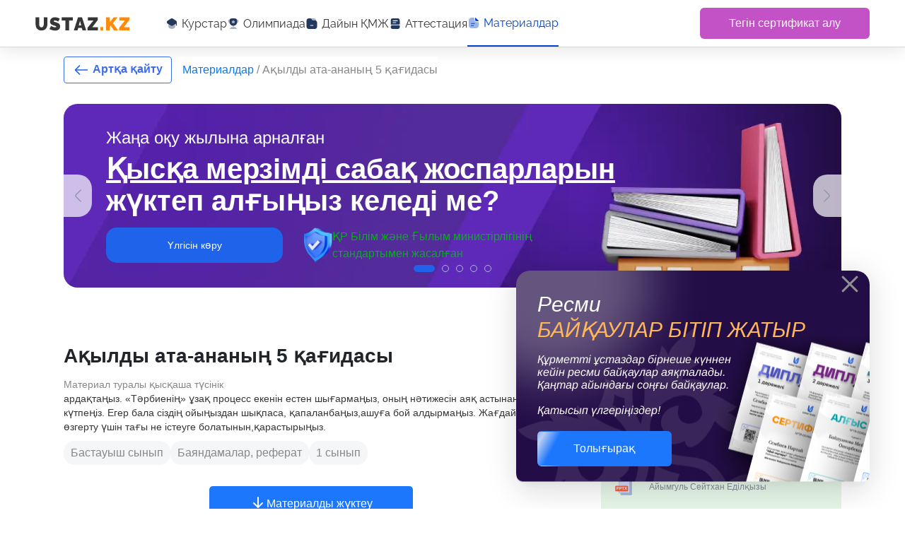

--- FILE ---
content_type: image/svg+xml
request_url: https://ustaz.kz/_nuxt/img/folder-2.5888946.svg
body_size: 425
content:
<svg width="18" height="19" viewBox="0 0 18 19" fill="none" xmlns="http://www.w3.org/2000/svg">
<path opacity="0.4" d="M11.7896 2H6.20957C5.92457 2 5.68457 2.24 5.68457 2.525C5.68457 2.81 5.92457 3.05 6.20957 3.05H8.65457L9.70457 4.445C9.93707 4.7525 9.96707 4.7975 10.4021 4.7975H13.1921C13.4771 4.7975 13.7546 4.835 14.0246 4.91C14.0546 5.045 14.0696 5.18 14.0696 5.3225V5.585C14.0696 5.87 14.3096 6.11 14.5946 6.11C14.8796 6.11 15.1196 5.87 15.1196 5.585V5.315C15.1046 3.485 13.6196 2 11.7896 2Z" fill="#22385F"/>
<path d="M15.105 5.405C14.7825 5.1725 14.415 5 14.0175 4.9025C13.755 4.8275 13.47 4.79 13.185 4.79H10.395C9.96 4.79 9.93 4.745 9.6975 4.4375L8.6475 3.0425C8.16 2.3975 7.7775 2 6.555 2H4.815C2.985 2 1.5 3.485 1.5 5.315V13.685C1.5 15.515 2.985 17 4.815 17H13.185C15.015 17 16.5 15.515 16.5 13.685V8.105C16.5 6.9875 15.9525 6.005 15.105 5.405ZM10.7475 12.5H7.2525C6.96 12.5 6.7275 12.2675 6.7275 11.975C6.7275 11.69 6.96 11.45 7.2525 11.45H10.74C11.025 11.45 11.265 11.69 11.265 11.975C11.265 12.2675 11.0325 12.5 10.7475 12.5Z" fill="#22385F"/>
</svg>


--- FILE ---
content_type: application/javascript; charset=UTF-8
request_url: https://ustaz.kz/_nuxt/44ac0f7.js
body_size: 11640
content:
(window.webpackJsonp=window.webpackJsonp||[]).push([[2],{1e3:function(t,e,n){var r=n(19)((function(i){return i[1]}));r.push([t.i,".spinner-border[data-v-578f1530]{height:1rem;width:1rem}.cst_btn[data-v-578f1530]{align-items:center;background:#1e63e9;border-radius:9999px;color:#fff!important;display:flex;font-size:14px;font-weight:500;height:100%;justify-content:center;line-height:16px;width:100%}.cst_btn[data-v-578f1530]:focus,.cst_btn[data-v-578f1530]:hover{background:#0045cb}.cst_btn[data-v-578f1530]:active{background:#0037a1}.cst_btn.square[data-v-578f1530]{border-radius:6px}.cst_btn.disabled[data-v-578f1530],.cst_btn.disabled[data-v-578f1530]:active,.cst_btn.disabled[data-v-578f1530]:focus,.cst_btn.disabled[data-v-578f1530]:hover{background:#a0a0a0}.cst_btn img[data-v-578f1530]{margin:0 10px 0 0}.cst_btn img.right[data-v-578f1530]{margin:0 0 0 10px}@media(max-width:500px){.right[data-v-578f1530]{max-width:100%;padding:0 15px;width:50px}}",""]),r.locals={},t.exports=r},1001:function(t,e,n){"use strict";n(922)},1002:function(t,e,n){var r=n(19)((function(i){return i[1]}));r.push([t.i,".cst_btn{font-size:inherit}",""]),r.locals={},t.exports=r},1046:function(t,e,n){var content=n(1179);content.__esModule&&(content=content.default),"string"==typeof content&&(content=[[t.i,content,""]]),content.locals&&(t.exports=content.locals);(0,n(20).default)("41a0a632",content,!0,{sourceMap:!1})},1139:function(t,e,n){"use strict";n.r(e);var r={props:["text","img","square","imgToRight","disabled","loading"],methods:{getImgUrl:function(t){return n(989)("./"+t)}}},o=(n(999),n(1001),n(13)),component=Object(o.a)(r,(function(){var t=this,e=t._self._c;return e("button",{staticClass:"btn cst_btn",class:{square:t.square,disabled:t.disabled}},[t.img?e("img",{attrs:{src:t.getImgUrl(t.img),alt:""}}):t._e(),t._v(" "),t.loading?e("div",{staticClass:"spinner-border",attrs:{role:"status"}}):e("span",[t._v(t._s(t.text))]),t._v(" "),t.imgToRight?e("img",{staticClass:"right",attrs:{src:t.getImgUrl(t.imgToRight),alt:""}}):t._e()])}),[],!1,null,"578f1530",null);e.default=component.exports},1178:function(t,e,n){"use strict";n(1046)},1179:function(t,e,n){var r=n(19)((function(i){return i[1]}));r.push([t.i,"@media(max-width:500px){.right[data-v-476514e6]{max-width:100%;padding:0 15px;width:20px!important}}.uzdik_material[data-v-476514e6]{background:#f5f6f8;padding:20px}@media(max-width:500px){.uzdik_material[data-v-476514e6]{margin-top:20px}}.titul[data-v-476514e6]{align-items:center;display:flex;gap:10px;justify-content:space-between;margin-bottom:10px;padding:0 20px}@media(max-width:500px){.titul[data-v-476514e6]{flex-direction:column;padding:0 15px}}.titul .cst_size[data-v-476514e6]{border-radius:5px;font-family:Atyp Text;font-size:16px;height:48px;line-height:normal;width:200px}@media(max-width:500px){.titul .cst_size[data-v-476514e6]{font-size:14px}.titul .cst_size .right[data-v-476514e6]{max-width:100%;padding:0 15px;width:20px}}.titul .text[data-v-476514e6]{font-family:Atyp Text;font-size:20px;font-style:italic;font-weight:400;line-height:normal}@media(max-width:500px){.titul .text[data-v-476514e6]{font-size:14px}}.solid_top_material[data-v-476514e6]{background:#e2e8f4;height:1px;margin:20px 0;width:100%}@media(max-width:500px){.solid_top_material[data-v-476514e6]{height:0}}.top-materials[data-v-476514e6]{align-items:center;display:flex;gap:20px;justify-content:center;position:relative}.top-materials .left-arrow[data-v-476514e6],.top-materials .right-arrow[data-v-476514e6]{background:#eaf1ff;border-radius:40px;box-shadow:0 5px 10px 0 rgba(0,0,0,.051);cursor:pointer;height:44px;padding:10px;position:absolute;width:44px;z-index:10}.top-materials .left-arrow .nohover[data-v-476514e6],.top-materials .right-arrow .nohover[data-v-476514e6]{display:block}.top-materials .left-arrow .hover[data-v-476514e6],.top-materials .right-arrow .hover[data-v-476514e6]{display:none}.top-materials .left-arrow[data-v-476514e6]:hover,.top-materials .right-arrow[data-v-476514e6]:hover{background:#0045cb}.top-materials .left-arrow:hover .nohover[data-v-476514e6],.top-materials .right-arrow:hover .nohover[data-v-476514e6]{display:none}.top-materials .left-arrow:hover .hover[data-v-476514e6],.top-materials .right-arrow:hover .hover[data-v-476514e6]{display:block}.top-materials .left-arrow[data-v-476514e6]{left:0}.top-materials .right-arrow[data-v-476514e6]{right:0;transform:rotate(180deg)}.top-materials .materials-container[data-v-476514e6]{margin:0 20px;overflow:hidden;width:100%}@media (max-width:500px){.top-materials .materials-container[data-v-476514e6]{margin:0 10px}}.top-materials .materials[data-v-476514e6]{align-items:center;display:flex;flex-wrap:nowrap;gap:20px;justify-content:center}@media (max-width:767px){.top-materials .materials[data-v-476514e6]{max-width:540px;width:calc(100vw - 100px)}}@media (max-width:367px){.top-materials .materials[data-v-476514e6]{max-width:300px}}.top-materials .materials .doc[data-v-476514e6]{background:#e6f7e8;cursor:pointer;display:flex;flex-direction:column;flex-shrink:0;gap:10px;line-height:normal;min-height:160px;padding:20px;width:290px!important}.top-materials .materials .doc:hover .doc-title[data-v-476514e6]{-webkit-text-decoration:underline;text-decoration:underline}.top-materials .materials .doc .doc-title[data-v-476514e6]{color:#1e63e9;font-size:16px;font-weight:500;height:63px}.top-materials .materials .doc .doc-block2[data-v-476514e6]{align-items:center;display:flex;gap:10px}.top-materials .materials .doc .doc-block2 .doc-raw[data-v-476514e6]{height:24px;width:24px}.top-materials .materials .doc .doc-block2 .doc-sell[data-v-476514e6]{color:#03b113;display:flex;font-size:16px;font-weight:700;gap:5px}.top-materials .materials .doc .doc-block2 .doc-sell img[data-v-476514e6]{height:20px;width:20px}.top-materials .materials .doc .doc-avtor[data-v-476514e6]{align-items:center;display:flex;gap:2px}.top-materials .materials .doc .doc-avtor .avatar[data-v-476514e6]{border-radius:50%;height:20px;margin:0 2px;width:20px}.top-materials .materials .doc .doc-avtor .avtor-fio[data-v-476514e6]{color:#858a97;font-size:12px}.top-materials .materials .doc .doc-block4[data-v-476514e6]{display:flex;gap:10px}.top-materials .materials .doc .doc-block4 .doc-dvd[data-v-476514e6]{color:#858a97;display:flex;font-size:12px;gap:5px}.top-materials .materials .doc .doc-block4 .doc-dvd img[data-v-476514e6]{height:16px;width:16px}",""]),r.locals={},t.exports=r},1331:function(t,e,n){"use strict";n.r(e);var r=n(38),o=(n(14),n(22),n(39),{props:["materialUqsas","native_link","lat_subject"],components:{cstBtn2:n(1139).default},data:function(){return{scrollPosition:-410,docWidth:310,transitionStyle:"transform 0.5s ease",isDragging:!1,startX:0,currentX:0}},computed:{extendedDocs:function(){return[].concat(Object(r.a)(this.materialUqsas),Object(r.a)(this.materialUqsas))},carouselStyle:function(){return{transform:"translateX(".concat(this.scrollPosition,"px)"),transition:this.isDragging?"none":this.transitionStyle}}},methods:{truncateText:function(text,t){return(null==text?void 0:text.length)>t?text.slice(0,t)+"...":text},wordType:function(t){switch(t){case"ppt":case"pptx":return"powerpoint";default:return"word"}},getExternalLink:function(t,e,n){return"".concat("https://ust.kz","/").concat(this.wordType(t),"/").concat(e,"-").concat(n,".html")},scrollRight:function(){var t=this;this.scrollPosition-=this.docWidth,this.scrollPosition<=-1451?setTimeout((function(){t.transitionStyle="none",t.scrollPosition=1450,setTimeout((function(){return t.transitionStyle="transform 0.5s ease"}),50)}),500):this.scrollPosition<=-1340&&setTimeout((function(){t.transitionStyle="none",t.scrollPosition=-1450,setTimeout((function(){return t.transitionStyle="transform 0.5s ease"}),50)}),500)},scrollLeft:function(){var t=this;this.scrollPosition+=this.docWidth,this.scrollPosition>=1451?setTimeout((function(){t.transitionStyle="none",t.scrollPosition=-1450,setTimeout((function(){return t.transitionStyle="transform 0.5s ease"}),50)}),500):this.scrollPosition>=1340&&setTimeout((function(){t.transitionStyle="none",t.scrollPosition=1450,setTimeout((function(){return t.transitionStyle="transform 0.5s ease"}),50)}),500)},onDragStart:function(t){this.isDragging=!0,this.startX=t.clientX||t.touches[0].clientX,this.transitionStyle="none"},onDragMove:function(t){if(this.isDragging){var e=t.clientX||t.touches[0].clientX;this.currentX=e-this.startX}},onDragEnd:function(){var t=this;this.isDragging=!1,this.scrollPosition+=this.currentX,this.currentX=0,this.transitionStyle="transform 0.5s ease",this.scrollPosition<=-1451&&setTimeout((function(){t.transitionStyle="none",t.scrollPosition=1450,setTimeout((function(){return t.transitionStyle="transform 0.5s ease"}),50)}),500),this.scrollPosition>=1451&&setTimeout((function(){t.transitionStyle="none",t.scrollPosition=-1450,setTimeout((function(){return t.transitionStyle="transform 0.5s ease"}),50)}),500)}},mounted:function(){window.innerWidth<=430&&(this.scrollPosition+=-40)}}),A=(n(1178),n(13)),component=Object(A.a)(o,(function(){var t=this,e=t._self._c;return e("div",{staticClass:"uzdik_material"},[e("div",{staticClass:"titul"},[e("div",{staticClass:"text"},[t._v("Осы тақырыптағы материалдардың барлығын көріңіз!")]),t._v(" "),e("nuxt-link",{attrs:{to:"/subjects?zhanr1="+t.lat_subject}},[e("cstBtn2",{staticClass:"cst_size",attrs:{imgToRight:"arrow-right.png",text:"Толығырақ"}})],1)],1),t._v(" "),e("div",{staticClass:"top-materials"},[e("div",{staticClass:"left-arrow",on:{click:t.scrollLeft}},[e("img",{staticClass:"nohover",attrs:{src:n(334),alt:""}}),t._v(" "),e("img",{staticClass:"hover",attrs:{src:n(333),alt:""}})]),t._v(" "),e("div",{staticClass:"materials-container",on:{mousedown:t.onDragStart,mousemove:t.onDragMove,mouseup:t.onDragEnd,mouseleave:t.onDragEnd,touchstart:t.onDragStart,touchmove:t.onDragMove,touchend:t.onDragEnd}},[e("div",{staticClass:"materials",style:t.carouselStyle},t._l(t.extendedDocs,(function(r,o){var A;return e("a",{key:o,staticClass:"doc",attrs:{href:t.getExternalLink(r.raw,r.lat_title,r.id),target:"_blank",rel:"noopener noreferrer"}},[e("div",{staticClass:"doc-title"},[t._v(t._s(t.truncateText(null==r?void 0:r.title,75)))]),t._v(" "),e("div",{staticClass:"doc-block2"},[e("div",{staticClass:"doc-raw"},[null!=r&&r.raw?e("img",{attrs:{src:n(771)("./"+(null==r||null===(A=r.raw)||void 0===A?void 0:A.toLowerCase())+".svg"),alt:""}}):t._e()]),t._v(" "),e("div",{staticClass:"doc-avtor"},[null!=r&&r.user&&null!=r&&r.user.img1?e("img",{staticClass:"avatar",attrs:{src:t.$store.state.apiUrl+"/storage/files/images/avatars/"+(null==r?void 0:r.user.img1),alt:""}}):e("img",{staticClass:"avatar",attrs:{src:n(322),alt:""}}),t._v(" "),e("div",{staticClass:"avtor-fio"},[t._v(t._s(null!=r&&r.author?t.truncateText(null==r?void 0:r.author,30):"Аты-жөні енгізілмеген"))])])])])})),0)]),t._v(" "),e("div",{staticClass:"right-arrow",on:{click:t.scrollRight}},[e("img",{staticClass:"nohover",attrs:{src:n(334),alt:""}}),t._v(" "),e("img",{staticClass:"hover",attrs:{src:n(333),alt:""}})])])])}),[],!1,null,"476514e6",null);e.default=component.exports},729:function(t,e){t.exports="[data-uri]"},804:function(t,e,n){t.exports=n.p+"img/SlideFiveBanner_mobile.073eb38.webp"},809:function(t,e,n){t.exports=n.p+"img/a1.71b0a20.png"},810:function(t,e,n){t.exports=n.p+"img/a1.d0cb1a2.webp"},811:function(t,e,n){t.exports=n.p+"img/a10.21750bc.png"},812:function(t,e,n){t.exports=n.p+"img/a10.fb27282.webp"},813:function(t,e,n){t.exports=n.p+"img/a11.a8822b0.png"},814:function(t,e,n){t.exports=n.p+"img/a11.bd37e0f.webp"},815:function(t,e,n){t.exports=n.p+"img/a2.0b05e6d.png"},816:function(t,e,n){t.exports=n.p+"img/a2.eee4493.webp"},817:function(t,e,n){t.exports=n.p+"img/a3.2a52df2.png"},818:function(t,e,n){t.exports=n.p+"img/a3.482d5e6.webp"},819:function(t,e,n){t.exports=n.p+"img/a4.23a562f.png"},820:function(t,e,n){t.exports=n.p+"img/a4.acbb8a1.webp"},821:function(t,e,n){t.exports=n.p+"img/a5.2b0b995.png"},822:function(t,e,n){t.exports=n.p+"img/a5.e7e56ca.webp"},823:function(t,e,n){t.exports=n.p+"img/a6.682304e.png"},824:function(t,e,n){t.exports=n.p+"img/a6.4b3b79e.webp"},825:function(t,e,n){t.exports=n.p+"img/a7.56f5e24.png"},826:function(t,e,n){t.exports=n.p+"img/a7.33153bb.webp"},827:function(t,e,n){t.exports=n.p+"img/a8.5a1465d.png"},828:function(t,e,n){t.exports=n.p+"img/a8.99194e2.webp"},829:function(t,e,n){t.exports=n.p+"img/a9.fb2d458.png"},830:function(t,e,n){t.exports=n.p+"img/a9.a933a59.webp"},831:function(t,e){t.exports="[data-uri]"},832:function(t,e,n){t.exports=n.p+"img/bookmark.f7031fc.svg"},833:function(t,e,n){t.exports=n.p+"img/calendar.ed3f503.svg"},834:function(t,e,n){t.exports=n.p+"img/clipboard-text.09fbcad.svg"},835:function(t,e,n){t.exports=n.p+"img/course_item.8700ca5.png"},836:function(t,e){t.exports="[data-uri]"},837:function(t,e,n){t.exports=n.p+"img/flag.b49429b.svg"},838:function(t,e){t.exports="[data-uri]"},839:function(t,e){t.exports="[data-uri]"},840:function(t,e){t.exports="[data-uri]"},841:function(t,e,n){t.exports=n.p+"img/qalai1.ec213f1.png"},842:function(t,e,n){t.exports=n.p+"img/qalai2.5cfd781.png"},843:function(t,e,n){t.exports=n.p+"img/qalai3.e6b9ac0.png"},844:function(t,e,n){t.exports=n.p+"img/qalai4.f8ae2bc.png"},845:function(t,e,n){t.exports=n.p+"img/qalai5.23adc1a.png"},846:function(t,e,n){t.exports=n.p+"img/qalai6.669a307.png"},847:function(t,e,n){t.exports=n.p+"img/sertificat_course.421c9f7.png"},848:function(t,e,n){t.exports=n.p+"img/shield-tick.afd8ada.svg"},849:function(t,e){t.exports="[data-uri]"},850:function(t,e,n){t.exports=n.p+"img/star.bcf1572.svg"},851:function(t,e,n){t.exports=n.p+"img/star1.c048122.png"},852:function(t,e,n){t.exports=n.p+"img/star50.c048122.png"},853:function(t,e){t.exports="[data-uri]"},854:function(t,e){t.exports="[data-uri]"},855:function(t,e){t.exports="[data-uri]"},856:function(t,e){t.exports="[data-uri]"},857:function(t,e){t.exports="[data-uri]"},858:function(t,e){t.exports="[data-uri]"},859:function(t,e,n){t.exports=n.p+"img/timer.0c70309.svg"},860:function(t,e,n){t.exports=n.p+"img/tyrnaqsha.2b8e492.png"},861:function(t,e,n){t.exports=n.p+"img/wallet.08c1466.svg"},909:function(t,e,n){t.exports=n.p+"img/main-top-banner.554344f.png"},910:function(t,e){t.exports="[data-uri]"},911:function(t,e){t.exports="[data-uri]"},912:function(t,e,n){t.exports=n.p+"img/guard2.24c2062.png"},913:function(t,e,n){t.exports=n.p+"img/slide1.33af699.webp"},914:function(t,e,n){t.exports=n.p+"img/slide1_mini.4f7cb97.webp"},915:function(t,e,n){t.exports=n.p+"img/slide3.9d8d3b4.webp"},916:function(t,e,n){t.exports=n.p+"img/slide3_mini.748ba24.webp"},917:function(t,e,n){t.exports=n.p+"img/slide4.390b9d0.webp"},918:function(t,e,n){t.exports=n.p+"img/slide4_mini.84af256.webp"},919:function(t,e,n){t.exports=n.p+"img/slide5.3fb1b61.png"},920:function(t,e,n){t.exports=n.p+"img/slide5_mini.a71ebc8.png"},921:function(t,e,n){var content=n(1e3);content.__esModule&&(content=content.default),"string"==typeof content&&(content=[[t.i,content,""]]),content.locals&&(t.exports=content.locals);(0,n(20).default)("776f04b8",content,!0,{sourceMap:!1})},922:function(t,e,n){var content=n(1002);content.__esModule&&(content=content.default),"string"==typeof content&&(content=[[t.i,content,""]]),content.locals&&(t.exports=content.locals);(0,n(20).default)("57253f9c",content,!0,{sourceMap:!1})},989:function(t,e,n){var map={"./QMG-logo-mobilenav.svg":396,"./TickSquare.svg":368,"./USTAZ.KZ.svg":397,"./alert.gif":423,"./alert.svg":347,"./arr-left.png":333,"./arr-left.svg":334,"./arr-right.png":424,"./arr-right.svg":425,"./arrow-download.svg":335,"./arrow-left-blue.svg":369,"./arrow-right-icon.png":323,"./arrow-right.png":426,"./arrow-right_tur_rek.png":200,"./arrow-top.png":145,"./avatar_default.svg":427,"./back_db11.png":428,"./back_db9.jpg":429,"./back_db9.png":430,"./background_banner.webp":329,"./background_banner_mini.webp":330,"./backpop.png":370,"./baiqau_full.png":146,"./banner-1.png":431,"./banner.png":371,"./banner1.png":432,"./banner1/main-top-banner.png":909,"./banner1/skew.png":910,"./banner1/strel.png":911,"./banner4_bg_conference.png":433,"./banner4_bg_conference.svg":434,"./banner7/banner-sertificate-blur.png":990,"./banner7/banner-sertificate.png":991,"./bannercfn.png":435,"./bannerphoto1.png":348,"./bannerphoto2.png":349,"./bg_banner9.png":436,"./bg_banner9_mini.png":437,"./bg_kelisim.png":372,"./bn1mob.png":438,"./bn3mob.png":439,"./bn4mob.png":440,"./bn6mob.png":441,"./bnn3.png":442,"./bnn4.png":443,"./bnn6.png":444,"./bnrmobconfer.png":445,"./bonus.png":398,"./bonus2.png":399,"./bonus_popup.png":373,"./bonuspng.png":400,"./book_under.png":446,"./book_under.webp":324,"./bookmarksvg.svg":401,"./burger.svg":447,"./businessFile.webp":448,"./businessFile_mobile.webp":449,"./cal.png":450,"./calendar-icon.png":350,"./calendar.svg":374,"./calendar2.svg":375,"./calendarsvg.svg":402,"./cert_1.png":451,"./cert_2.png":452,"./cert_3.jpg":453,"./certificate_olympiad.jpg":336,"./check_mark.svg":376,"./checklist1.png":331,"./chel.png":454,"./clipboard-text.svg":403,"./close.png":455,"./close.svg":404,"./course/a1.png":809,"./course/a1.webp":810,"./course/a10.png":811,"./course/a10.webp":812,"./course/a11.png":813,"./course/a11.webp":814,"./course/a2.png":815,"./course/a2.webp":816,"./course/a3.png":817,"./course/a3.webp":818,"./course/a4.png":819,"./course/a4.webp":820,"./course/a5.png":821,"./course/a5.webp":822,"./course/a6.png":823,"./course/a6.webp":824,"./course/a7.png":825,"./course/a7.webp":826,"./course/a8.png":827,"./course/a8.webp":828,"./course/a9.png":829,"./course/a9.webp":830,"./course/arrow.svg":831,"./course/bookmark.svg":832,"./course/calendar.svg":833,"./course/clipboard-text.svg":834,"./course/course_item.png":835,"./course/downloadpaper.png":836,"./course/flag.svg":837,"./course/juldyzsha.png":838,"./course/lep.png":839,"./course/profile.png":840,"./course/qalai1.png":841,"./course/qalai2.png":842,"./course/qalai3.png":843,"./course/qalai4.png":844,"./course/qalai5.png":845,"./course/qalai6.png":846,"./course/sertificat_course.png":847,"./course/shield-tick.svg":848,"./course/star.png":849,"./course/star.svg":850,"./course/star1.png":851,"./course/star50.png":852,"./course/star50b.png":853,"./course/star_50.png":854,"./course/tick-circle-2.png":855,"./course/tick-circle-2.svg":856,"./course/tick-circle.png":857,"./course/tick-circle.svg":858,"./course/timer.svg":859,"./course/tyrnaqsha.png":860,"./course/wallet.svg":861,"./dislike.png":456,"./doc.png":457,"./docx.png":458,"./dowladd.png":459,"./download.svg":460,"./empty-wallet-remove.png":377,"./error.png":378,"./error/403.png":421,"./error/404.png":992,"./error/404.svg":993,"./error/Yandex.Browser_icon.svg":994,"./ex.svg":201,"./exitBtn.svg":337,"./eye-slash.png":379,"./eye.png":461,"./eye.svg":338,"./eye_materials.svg":315,"./facebook_fill.svg":405,"./favicon.ico":462,"./fb.svg":380,"./folder.png":463,"./folder.svg":351,"./fon1.png":464,"./g12.svg":320,"./grad-arrow-right.svg":196,"./guard2.png":339,"./icon_b9.png":465,"./img_mekeme.png":381,"./import.svg":317,"./importwhite.svg":466,"./instagram.png":467,"./kaspi.png":340,"./kitap.webp":341,"./kualik.jpeg":406,"./like.png":468,"./like.svg":382,"./like1.png":316,"./logo.png":469,"./logo.svg":470,"./logo2.png":352,"./logout.png":471,"./material/SlideFiveBanner_mobile.webp":804,"./material/doc.svg":772,"./material/docx.svg":773,"./material/guard2.png":912,"./material/pdf.svg":774,"./material/ppt.svg":775,"./material/pptx.svg":776,"./material/story.svg":734,"./materialCertificate.webp":472,"./medal-star.svg":383,"./menu-ass.svg":407,"./menu-menu.svg":408,"./menu-notc.svg":409,"./menu-profile.svg":473,"./message-question-yellow.svg":410,"./ministrlik.png":384,"./monitor.png":474,"./new/book.svg":395,"./new/cup.svg":193,"./new/document-text.svg":195,"./new/folder-2.svg":194,"./new/logo.svg":198,"./new/monitor-recorder.svg":422,"./new/teacher.svg":192,"./newlogo.png":475,"./noavatar.png":476,"./note-text.svg":318,"./olimp_end.png":202,"./oqu.jpg":342,"./pdf.png":477,"./plus.svg":478,"./ppt.png":479,"./pptx.png":480,"./profile-2user.svg":411,"./qr.svg":343,"./r1.png":481,"./rek1_bg.png":482,"./rek2_bg.jpg":385,"./rek5_bg.png":325,"./rek5_bg_mini.png":326,"./reklama3.png":197,"./reklama4-lg.png":344,"./reklama4-mini.png":327,"./reklama7_bg.jpg":353,"./reklama7_bg_mini.jpg":354,"./right_arrow.svg":355,"./s1.png":483,"./s2.png":484,"./search-hover.png":485,"./search-icon.png":486,"./search-normal.svg":487,"./search.png":488,"./sertificate_banner.webp":356,"./sertificate_banner_mini.webp":357,"./share.svg":412,"./shield-tick.svg":319,"./shr.svg":386,"./skidki.png":489,"./sliders/arrow.svg":729,"./sliders/certificate.webp":995,"./sliders/certificate2.webp":996,"./sliders/slide1.webp":913,"./sliders/slide1_mini.webp":914,"./sliders/slide2.webp":997,"./sliders/slide3.webp":915,"./sliders/slide3_mini.jpg":998,"./sliders/slide3_mini.webp":916,"./sliders/slide4.webp":917,"./sliders/slide4_mini.webp":918,"./sliders/slide5.png":919,"./sliders/slide5_mini.png":920,"./society.png":490,"./society2.png":491,"./society3.png":492,"./star.svg":413,"./svidetel.png":493,"./tabys_banner.webp":387,"./tabys_banner_mobile.webp":328,"./teacher.png":494,"./tel.svg":388,"./telegram.png":495,"./telegram.svg":414,"./template_video.jpg":496,"./test_db3.jpg":358,"./time_wrap.png":359,"./timer.svg":332,"./timer_back.png":497,"./turnir_Bookmark.svg":360,"./turnir_Calendar.svg":361,"./turnir_Profile.svg":362,"./turnir_Star.svg":363,"./turnir_banner.svg":321,"./turnir_diploma.svg":364,"./turnir_end.png":203,"./turnir_flag.svg":365,"./turnir_refresh.svg":498,"./turnir_start.png":204,"./turnir_user-octagon.svg":366,"./twitter.png":499,"./user-icon.png":500,"./user-material.svg":322,"./user.png":501,"./user.svg":345,"./user2.png":502,"./user3.png":503,"./user4.png":504,"./user_material.svg":415,"./ust_icon.png":389,"./ustbonus.png":390,"./vk.png":505,"./wallet-2.svg":367,"./wallet-check.png":391,"./wallet.svg":392,"./whatsapp.svg":416,"./whp.svg":393,"./x.png":346,"./x.svg":417,"./zhinak_suret.jpg":394,"./zi_blue.png":506,"./zi_logo.png":199,"./znachok_m2.svg":418};function r(t){var e=o(t);return n(e)}function o(t){if(!n.o(map,t)){var e=new Error("Cannot find module '"+t+"'");throw e.code="MODULE_NOT_FOUND",e}return map[t]}r.keys=function(){return Object.keys(map)},r.resolve=o,t.exports=r,r.id=989},990:function(t,e,n){t.exports=n.p+"img/banner-sertificate-blur.e6ca294.png"},991:function(t,e,n){t.exports=n.p+"img/banner-sertificate.05feb9b.png"},992:function(t,e,n){t.exports=n.p+"img/404.a93e8e5.png"},993:function(t,e,n){t.exports=n.p+"img/404.416a828.svg"},994:function(t,e,n){t.exports=n.p+"img/Yandex.Browser_icon.a311e1e.svg"},995:function(t,e,n){t.exports=n.p+"img/certificate.f0c4f06.webp"},996:function(t,e,n){t.exports=n.p+"img/certificate2.2972ca3.webp"},997:function(t,e,n){t.exports=n.p+"img/slide2.49a8f1d.webp"},998:function(t,e,n){t.exports=n.p+"img/slide3_mini.5899a69.jpg"},999:function(t,e,n){"use strict";n(921)}}]);

--- FILE ---
content_type: application/javascript; charset=UTF-8
request_url: https://ustaz.kz/_nuxt/b4b97ea.js
body_size: 2833
content:
(window.webpackJsonp=window.webpackJsonp||[]).push([[163,57,72,86],{1336:function(t,n,e){"use strict";e.r(n);var r=e(1125),o=e(955),c={components:{material:r.default,others:o.default}},l=e(13),component=Object(l.a)(c,(function(){var t=this._self._c;return t("div",{staticClass:"main-wrap"},[t("div",{staticClass:"left"},[t("material")],1),this._v(" "),t("div",{staticClass:"right"},[t("others")],1)])}),[],!1,null,null,null);n.default=component.exports},712:function(t,n,e){var content=e(728);content.__esModule&&(content=content.default),"string"==typeof content&&(content=[[t.i,content,""]]),content.locals&&(t.exports=content.locals);(0,e(20).default)("dfb8ccbc",content,!0,{sourceMap:!1})},727:function(t,n,e){"use strict";e(712)},728:function(t,n,e){var r=e(19),o=e(52),c=e(321),l=r((function(i){return i[1]})),d=o(c);l.push([t.i,".banner[data-v-c448203a]{background:url("+d+");background-position:bottom;background-size:cover;border-radius:20px;color:#172856;line-height:normal;margin:0 10px;max-width:320px;padding:20px 15px 25px;width:100%}@media (max-width:500px){.banner[data-v-c448203a]{margin:0 0 50px;max-width:100%}}.banner .matin[data-v-c448203a]{margin-bottom:15px}.banner .matin .head[data-v-c448203a]{font-family:Arimo;font-size:20px;font-style:italic;font-weight:600;margin-bottom:5px;text-align:left}.banner .matin .head span[data-v-c448203a]{color:#5818e0}.banner .matin .body[data-v-c448203a]{font-family:Atyp Text;font-size:14px;font-style:italic;font-weight:400;text-align:left}.banner .uaqyt[data-v-c448203a]{display:flex;gap:4px;margin-bottom:10px}.banner .uaqyt .time-block[data-v-c448203a]{background:#3f139d;border-radius:20px;box-shadow:inset -8px -8px 16px 0 #170245,4px 8px 15px 0 rgba(6,28,73,.4);color:#fff;display:flex;flex-direction:column;font-family:Atyp Text;font-size:12px;font-weight:300;height:55px;padding:10px;text-align:center;width:70px}.banner .uaqyt .time-block span[data-v-c448203a]{font-size:18px;font-weight:700;line-height:18px}.banner .text[data-v-c448203a]{font-family:Arimo;font-size:16px;font-style:italic;font-weight:600;margin-bottom:20px;margin-top:20px;text-align:center}.banner a.btn[data-v-c448203a]{margin:0 5px;width:100%}.banner a.btn .cst_size_btn[data-v-c448203a]{height:50px}",""]),l.locals={},t.exports=l},735:function(t,n,e){"use strict";e.r(n);var r=e(26),o=(e(39),e(66),{components:{bigBtn:e(49).default},data:function(){return{cT:{currentTime:0,days:"...",hours:"...",minuts:"...",seconds:"..."},month:"...",timer:null}},methods:{firstGetData:function(){var t=this;return Object(r.a)(regeneratorRuntime.mark((function n(){return regeneratorRuntime.wrap((function(n){for(;;)switch(n.prev=n.next){case 0:return n.next=2,t.$axios.$get("olimpiada/timer").then((function(n){var s=n.time;t.cT.currentTime=s,t.cT.days=Math.floor(s/86400),t.cT.hours=Math.floor(s%86400/3600),t.cT.minuts=Math.floor(s%3600/60),t.cT.seconds=Math.floor(s%60),t.month=n.month,t.startTimer()}));case 2:case"end":return n.stop()}}),n)})))()},startTimer:function(){var t=this;this.timer=setInterval((function(){t.cT.currentTime--;var s=t.cT.currentTime;t.cT.days=Math.floor(s/86400),t.cT.hours=Math.floor(s%86400/3600),t.cT.minuts=Math.floor(s%3600/60),t.cT.seconds=Math.floor(s%60),s<1&&t.stopTimer()}),1e3)},stopTimer:function(){clearTimeout(this.timer)}},mounted:function(){this.firstGetData()}}),c=(e(727),e(13)),component=Object(c.a)(o,(function(){var t=this,n=t._self._c;return n("div",{staticClass:"banner"},[t._m(0),t._v(" "),n("div",{staticClass:"uaqyt"},[n("div",{staticClass:"time-block"},[n("span",[t._v(t._s(t.cT.days))]),t._v("Күн\n        ")]),t._v(" "),n("div",{staticClass:"time-block"},[n("span",[t._v(t._s(t.cT.hours))]),t._v("Сағат\n        ")]),t._v(" "),n("div",{staticClass:"time-block"},[n("span",[t._v(t._s(t.cT.minuts))]),t._v("Минут\n        ")]),t._v(" "),n("div",{staticClass:"time-block"},[n("span",[t._v(t._s(t.cT.seconds))]),t._v("Секунд\n        ")])]),t._v(" "),n("div",{staticClass:"text"},[t._v("Турнирдің бітуіне қалды")]),t._v(" "),n("a",{staticClass:"btn",attrs:{href:"https://ust.kz/turnir"}},[n("bigBtn",{staticClass:"cst_size_btn",attrs:{text:"Толығырақ",square:"1"}})],1)])}),[function(){var t=this,n=t._self._c;return n("div",{staticClass:"matin"},[n("div",{staticClass:"head"},[t._v("\n            Мұғалімдер мен Тәрбиешілерге арналған \n            "),n("span",[t._v("Турнирге қатысып үлгеріңіз")])]),t._v(" "),n("div",{staticClass:"body"},[t._v("\n            Бірінші қатысып көріңіз. \n            Егер орын алып жатсаңыз, дипломды алуға болады. \n            Қатысып, тест тапсыру тегін\n        ")])])}],!1,null,"c448203a",null);n.default=component.exports},740:function(t,n,e){var content=e(791);content.__esModule&&(content=content.default),"string"==typeof content&&(content=[[t.i,content,""]]),content.locals&&(t.exports=content.locals);(0,e(20).default)("7b411344",content,!0,{sourceMap:!1})},769:function(t,n,e){var content=e(892);content.__esModule&&(content=content.default),"string"==typeof content&&(content=[[t.i,content,""]]),content.locals&&(t.exports=content.locals);(0,e(20).default)("05a58a98",content,!0,{sourceMap:!1})},790:function(t,n,e){"use strict";e(740)},791:function(t,n,e){var r=e(19),o=e(52),c=e(328),l=r((function(i){return i[1]})),d=o(c);l.push([t.i,".bigBtn[data-v-2c8e3981]{background:#03b113;font-size:16px;height:50px;padding:13px 26px;width:170px}.bigBtn[data-v-2c8e3981]:hover{animation:backgroundAnimation .2s;background-color:#058b12;background-position:0 9%}.bigBtn[data-v-2c8e3981]:active{background-color:#058b12!important;box-shadow:none}.bigBtn[data-v-2c8e3981]:focus{background-color:#066a0f}.banner[data-v-2c8e3981]{background:url("+d+");background-position:100%;background-size:100% 100%;border-radius:20px;display:flex;flex-direction:column;font-family:Atyp Text;font-weight:400;line-height:normal;margin:0 10px 50px;min-height:220px}.banner[data-v-2c8e3981],.banner[data-v-2c8e3981]:hover{color:#172856}@media (max-width:500px){.banner[data-v-2c8e3981]{margin:30px 0 50px}}.banner .right[data-v-2c8e3981]{padding:30px 20px 0;width:100%}.banner .right .title[data-v-2c8e3981]{font-family:Atyp Display;font-size:22px;margin-bottom:10px}.banner .right .title span[data-v-2c8e3981]{color:#03b113;font-size:22px;font-weight:700;-webkit-text-decoration:underline;text-decoration:underline;text-transform:uppercase}.banner .right .text[data-v-2c8e3981]{font-size:14px;font-style:italic;max-width:350px}.banner .left[data-v-2c8e3981]{-webkit-backdrop-filter:blur(5px);backdrop-filter:blur(5px);background:linear-gradient(180deg,hsla(0,0%,96%,.1),rgba(239,232,248,.1));border:1px solid #d9e0e5;border-radius:20px;box-shadow:0 4px 15px 0 rgba(0,0,0,.2);height:180px;margin:25px 0 30px;padding:20px 40px 20px 20px;width:230px}.banner .left .basy[data-v-2c8e3981]{margin-bottom:10px;text-align:left;width:171px}@media (max-width:500px){.banner .left .basy[data-v-2c8e3981]{width:180px!important}}.banner .left .basy .text1[data-v-2c8e3981]{font-size:15px}.banner .left .basy .price[data-v-2c8e3981]{font-size:26px;font-weight:700}.banner .left .basy .text2[data-v-2c8e3981]{font-size:14px;font-style:italic}",""]),l.locals={},t.exports=l},865:function(t,n,e){"use strict";e.r(n);var r={components:{bigBtn:e(49).default}},o=(e(790),e(13)),component=Object(o.a)(r,(function(){var t=this,n=t._self._c;return n("a",{attrs:{href:"https://ust.kz/tabys"}},[n("div",{staticClass:"banner"},[t._m(0),t._v(" "),n("div",{staticClass:"left"},[t._m(1),t._v(" "),n("bigBtn",{staticClass:"bigBtn",attrs:{text:"Толығырақ",square:"1"}})],1)])])}),[function(){var t=this,n=t._self._c;return n("div",{staticClass:"right"},[n("div",{staticClass:"title"},[t._v("\n                Ашық сабақ, ҚМЖ, көрнекілік, презентация \n                "),n("span",[t._v("жариялап табыс табыңыз!")])]),t._v(" "),n("div",{staticClass:"text"},[t._v("\n                Материалдарыңызды сатып, ақша табыңыз. \n                (kaspi Gold, Halyk bank)\n            ")])])},function(){var t=this,n=t._self._c;return n("div",{staticClass:"basy"},[n("div",{staticClass:"text1"},[t._v("Соңғы бір жылда:")]),t._v(" "),n("div",{staticClass:"price"},[t._v("45 000 000 ₸")]),t._v(" "),n("div",{staticClass:"text2"},[t._v("Авторлар тапқан ақша")])])}],!1,null,"2c8e3981",null);n.default=component.exports},891:function(t,n,e){"use strict";e(769)},892:function(t,n,e){var r=e(19)((function(i){return i[1]}));r.push([t.i,".head[data-v-02cc9f25]{font-size:20px;font-weight:700;line-height:23px;margin-bottom:20px;padding:0 20px}.more[data-v-02cc9f25]{height:50px;margin:10px 0 50px}.link[data-v-02cc9f25]{display:block;padding:0 30px}",""]),r.locals={},t.exports=r},955:function(t,n,e){"use strict";e.r(n);var r=e(865),o=e(735),c={components:{bannerTabys_mini:r.default,turnir_banner:o.default},data:function(){return{loading:0,seminars:[],courses:[]}},mounted:function(){var t=this;this.$axios.$get("seminar").then((function(n){t.seminars=n.seminars,t.courses=n.courses}))}},l=(e(891),e(13)),component=Object(l.a)(c,(function(){var t=this._self._c;return t("div",{staticClass:"seminar"},[t("div",{staticClass:"list"},[t("turnir_banner")],1)])}),[],!1,null,"02cc9f25",null);n.default=component.exports}}]);

--- FILE ---
content_type: image/svg+xml
request_url: https://ustaz.kz/_nuxt/img/turnir_banner.3500d80.svg
body_size: 5332
content:
<svg width="320" height="356" viewBox="0 0 320 356" fill="none" xmlns="http://www.w3.org/2000/svg">
<g clip-path="url(#clip0_628_6136)">
<rect width="320" height="356" rx="20" fill="#EFECFC"/>
<path d="M320 212.021L320 391L-9.04826e-06 391L0 184L320 212.021Z" fill="#DCD6F2"/>
<path d="M288.775 323.078C287.482 323.249 285.164 320.301 286.482 317.669C287.13 316.374 289.495 316.834 290.044 318.351C290.593 319.868 290.069 322.908 288.775 323.078ZM278.787 335.43C275.642 334.351 272.185 333.012 270.159 332.993C269.912 332.991 269.743 332.746 269.837 332.517C271.102 329.422 274.061 327.663 277.859 329.416C281.585 331.137 284.271 331.528 286.155 331.452C286.372 331.443 286.544 331.639 286.503 331.853C286.058 334.153 282.994 336.874 278.787 335.43ZM251.78 324.954C246.52 328.287 242.548 330.231 239.351 330.523C238.956 330.559 238.844 329.994 239.221 329.871C243.579 328.452 249.555 325.315 251.593 322.517C251.687 319.392 250.145 316.088 245.677 312.755C245.436 312.575 245.661 312.199 245.932 312.329C250.372 314.454 252.752 317.528 253.621 322.041C258.606 319.867 265.219 318.884 273.538 321.87C273.901 322 273.751 322.544 273.374 322.465C265.645 320.837 258.964 320.401 251.78 324.954ZM234.796 325.188C231.189 323.893 230.004 321.772 229.5 319.493C229.439 319.215 229.515 318.92 229.712 318.714C232.653 315.639 236.034 314.026 238.854 316.289C241.105 318.096 242.346 319.328 243.405 320.107C243.843 320.429 243.876 321.066 243.473 321.432C240.807 323.85 238.277 326.437 234.796 325.188ZM215.544 334.488C219.443 332.998 223.021 330.423 226.685 325.996C226.963 325.66 226.94 325.164 226.638 324.849C224.178 322.282 221.701 321.255 217.626 319.483C217.33 319.355 217.45 318.91 217.771 318.948C222.918 319.552 227.599 322.104 229.472 325.607C229.647 325.935 229.602 326.34 229.345 326.609C226.088 330.011 220.3 333.99 215.685 334.972C215.376 335.038 215.248 334.6 215.544 334.488ZM204.646 330.314C201.678 330.761 194.413 331.161 187.857 329.639C181.57 328.179 173.237 325.217 166.014 321.283C165.262 320.874 165.448 319.741 166.291 319.589C172.048 318.554 180.103 317.999 186.096 317.859C192.977 317.699 201.493 317.756 205.651 319.007C209.629 320.204 211.83 322.466 211.707 324.933C211.553 328.024 207.614 329.868 204.646 330.314ZM215.189 415.277C213.848 419.295 210.615 421.895 195.157 422.052C179.698 422.21 127.014 425.203 116.761 424.809C106.508 424.415 103.747 419.609 103.747 416.065C103.747 412.52 104.287 411.352 104.287 411.352C104.287 411.352 99.7913 413.068 96.2311 410.899C92.6705 408.731 94.3633 398.762 96.4188 396.045C95.9844 400.786 94.624 406.713 98.1554 408.997C101.687 411.28 108.173 409.235 117.678 406.74C127.182 404.244 135.057 403.161 139.155 404.017C143.745 404.975 144.721 408.221 148.757 407.96C147.553 404.836 148.495 399.748 151.435 400.466C154.374 401.185 155.903 408.539 159.111 408.727C162.319 408.915 168.873 408.62 171.52 407.775C174.167 406.929 165.294 398.733 161.895 396.396C159.496 393.914 158.75 391.851 153.296 391.094C147.84 390.337 133.012 389.82 127.506 391.337C123.868 395.265 116.919 398.657 113.856 400.391C120.344 395.122 124.549 392.748 128.157 388.622C131.764 384.497 133.05 379.983 132.871 377.009C132.692 374.037 136.221 371.088 143.315 377.171C150.41 383.255 157.126 385.717 159.745 385.581C159.98 388.732 160.059 397.003 168.42 398.342C176.78 399.681 192.869 402.596 203.28 404.644C213.691 406.692 216.53 411.26 215.189 415.277ZM94.6932 373.547C90.4401 367.136 91.1482 352.435 98.4136 345.516C104.598 339.625 110.08 337.538 115.565 338.123C116.201 338.19 116.316 339.071 115.709 339.273C109.226 341.436 105.315 347.424 104.835 350.586C104.029 355.895 106.104 360.847 109.692 366.647C111.385 369.381 111.302 375.872 106.794 378.093C103.125 379.9 96.9404 376.934 94.6932 373.547ZM132.484 347.719C132.95 347.749 132.965 348.439 132.501 348.489C119.593 349.89 120.55 359.205 125.374 362.776C128.532 365.113 130.531 369.212 131.25 372.482C131.33 372.847 130.796 372.985 130.683 372.628C129.717 369.581 127.778 366.061 123.75 363.085C116.55 357.768 121.271 347.004 132.484 347.719ZM132.328 287.684C135.554 289.198 140.383 288.131 142.32 286.912C146.549 287.845 155.129 286.856 159.162 290.525C163.194 294.195 160.32 302.154 154.15 301.624C143.205 300.685 136.91 291.987 132.328 287.684ZM189.969 383.84C200.526 380.716 204.55 376.442 204.159 368.074C203.887 362.25 200.216 357.056 193.671 350.044C193.351 349.702 193.791 349.189 194.178 349.452C199.079 352.777 202.549 358.213 203.806 361.065C203.907 358.333 203.056 355.09 202.176 352.291C201.998 351.726 202.819 351.436 203.047 351.982C205.069 356.817 206.027 362.774 206.025 368.571C206.021 377.696 199.454 382.803 191.356 384.866C184.014 386.738 178.699 388.774 174.857 392.297C174.37 392.743 173.652 392.127 174.009 391.571C175.593 389.104 181.607 386.314 189.969 383.84ZM175.86 364.062C170.79 359.914 169.795 354.753 173.294 350.746C175.38 348.355 183.108 347.361 187.72 352.787C192.315 358.194 192.093 365.637 190.429 372.296C188.986 378.071 182.527 384.095 176.474 385.207C175.675 385.354 175.216 384.338 175.856 383.837C186.515 375.487 180.641 367.974 175.86 364.062ZM176.759 328.555C189.125 333.133 198.876 332.997 202.889 332.552C203.72 332.46 204.551 332.674 205.239 333.148C206.271 333.859 207.445 334.855 207.297 336.438C207.089 338.688 198.658 343.197 195.916 340.883C193.172 338.568 188.483 334.427 181.493 333.262C174.505 332.098 161.62 329.546 154.786 327.822C147.952 326.098 150.433 320.69 152.515 318.467C154.598 316.244 159.435 316.777 161.499 317.92C159.443 318.273 157.843 319.905 157.843 319.905C161.97 322.192 168.467 325.485 176.759 328.555ZM170.853 311.024C172.909 313.44 183.105 314.58 183.105 314.58C184.99 314.512 184.36 315.918 182.788 315.927C178.799 315.95 171.494 316.48 167.064 317.34C168.037 315.981 170.138 312.77 170.853 311.024ZM192.213 289.219C196.134 292.634 194.793 299.038 189.671 299.236C184.55 299.434 179.718 292.963 176.888 286.114C180.498 288.039 188.293 285.803 192.213 289.219ZM204.851 310.082C207.885 311.031 207.901 310.189 212.595 310.21C217.29 310.231 214.62 314.609 210.44 317.692C206.78 315.584 203.631 315.777 199.318 315.795C199.609 313.189 201.818 309.133 204.851 310.082ZM107.346 308.362C102.454 305.827 96.9126 301.272 92.1177 296.114C99.0037 296.356 103.683 294.716 108.696 295.117C113.709 295.519 117.327 299.252 117.566 304.091C117.771 308.219 112.237 310.898 107.346 308.362ZM283.385 314.437C279.547 314.468 279.952 315.202 271.871 312.879C266.534 311.344 252.285 312.051 252.285 312.051C252.285 312.051 246.242 308.135 243.506 306.529C235.446 301.8 234.847 294.611 238.785 293.181C242.723 291.751 249.094 302.499 256.178 306.075C263.261 309.651 275.665 307.886 277.683 297.041C279.7 286.196 270.378 282.294 266.232 281.535C262.086 280.776 259.1 282.513 259.404 284.337C259.708 286.159 261.689 286.538 265.373 287.382C269.058 288.226 271.931 292.952 269.068 295.077C266.204 297.203 261.442 292.225 248.749 282.454C236.058 272.682 222.298 281.29 218.315 286.791C214.333 292.291 211.047 288.524 207.809 282.492C204.572 276.461 197.881 275.031 190.216 275.421C182.55 275.812 176.927 273.73 171.825 269.871C166.721 266.012 167.171 260.882 164.234 262.216C161.297 263.55 160.631 270.019 164.295 274.597C159.826 272.765 152.659 275.054 145.108 275.654C137.558 276.253 131.26 271.08 129.039 267.274C126.817 263.469 123.715 265.368 124.757 269.004C125.798 272.641 127.767 276.11 133.392 279.683C130.596 279.041 126.333 277.707 123.924 272.444C121.516 267.18 118.559 267.982 118.098 271.354C117.636 274.727 118.635 278.167 122.75 282.319C117.448 280.287 110.821 282.67 99.329 285.287C87.8372 287.904 82.0355 280.335 79.1191 276.857C76.2031 273.379 74.294 275.962 74.3485 278.559C74.4034 281.155 75.3123 284.816 79.9637 290.068C75.8348 289.066 69.6274 284.303 67.0511 280.692C64.4744 277.082 61.0835 278.153 61.0221 280.569C60.9606 282.986 63.9229 289.575 67.9903 292.993C62.5632 292.484 43.8253 297.711 39.5693 292.546C35.0101 287.013 43.1967 282.325 44.1986 280.579C45.2009 278.832 41.2879 274.466 38.6838 274.778C36.0796 275.09 25.0995 286.037 27.2862 296.18C29.4731 306.322 43.8671 309.145 55.1651 307.416C66.4631 305.687 75.7286 304.499 86.5849 319.267C97.4412 334.036 118.346 323.938 121.85 321.924C125.354 319.91 130.415 315.311 133.012 316.921C135.609 318.531 136.051 321.034 135.405 324.167C114.218 323.394 99.7208 331.141 94.4867 334.977C80.4763 334.481 72.5627 345.098 72.8999 353.701C77.2235 353.975 79.3629 349.887 83.1153 349.119C72.4291 371.675 84.8413 389.927 95.7197 394.985C91.2171 401.931 88.1408 411.603 92.0419 421.696C95.9434 431.787 104.458 434.249 121.406 435.536C140.774 437.006 188.944 434.744 206.653 432.103C226.641 429.12 229.236 421.267 229.065 410.6C228.895 399.933 223.524 395.087 210.604 387.793C229.874 382.743 238.573 353.716 238.572 350.415C236.146 348.632 233.087 345.046 231.983 340.206C231.888 339.789 232.488 339.605 232.651 340.002C235.267 346.375 240.071 350.348 244.025 350.005C248.475 349.619 249.374 347.21 255.596 342.671C261.819 338.132 270.566 339.598 279.305 340.436C288.046 341.274 291.82 334.919 292.52 328.146C295.005 313.207 287.223 314.407 283.385 314.437Z" fill="#EFECFC"/>
<path d="M240.314 350.916C238.229 359.537 233.32 371.452 225.825 379.886C233.736 376.234 246.616 356.129 249.339 350.153C245.737 352.254 242.535 351.806 240.314 350.916Z" fill="#EFECFC"/>
<path d="M173.253 406.645C178.207 405.929 187.82 404.856 193.784 404.628C186.744 402.87 174.491 400.982 168.103 399.745C170.679 401.926 172.764 404.497 173.253 406.645Z" fill="#EFECFC"/>
<path d="M104.219 376.9C101.443 376.9 97.6707 374.884 96.1459 372.585C94.2822 369.776 93.4475 364.916 93.9671 359.901C94.533 354.439 96.5917 349.655 99.6159 346.775C103.306 343.261 106.72 341.127 110.121 340.243C106.104 343.166 103.568 347.322 103.112 350.325C102.148 356.675 104.993 362.362 108.21 367.561C108.889 368.658 109.274 370.991 108.652 373.157C108.334 374.263 107.62 375.746 106.024 376.532C105.528 376.776 104.921 376.9 104.219 376.9Z" fill="#EFECFC"/>
<path d="M180.461 381.846C182.406 379.524 183.449 377.103 183.574 374.608C183.778 370.532 181.492 366.42 176.964 362.716C174.578 360.764 173.166 358.519 172.988 356.394C172.853 354.79 173.398 353.274 174.607 351.889C175.183 351.23 176.875 350.562 178.995 350.562C180.694 350.562 183.913 350.997 186.392 353.914C189.896 358.037 190.686 364.08 188.739 371.874C187.774 375.735 184.309 379.645 180.461 381.846Z" fill="#EFECFC"/>
<path d="M236.587 323.773C236.196 323.773 235.802 323.7 235.385 323.55C232.795 322.62 231.79 321.278 231.314 319.568C233.012 317.885 234.643 316.968 235.963 316.968C236.605 316.968 237.194 317.19 237.761 317.645C238.881 318.543 239.762 319.312 240.47 319.929C240.853 320.264 241.202 320.568 241.533 320.844C239.841 322.385 238.232 323.773 236.587 323.773Z" fill="#EFECFC"/>
<path d="M288.6 321.892C288.385 321.782 287.941 321.425 287.594 320.726C287.344 320.221 287.003 319.222 287.521 318.188C287.576 318.078 287.814 318.073 287.862 318.073C288.268 318.073 288.801 318.33 288.951 318.746C289.298 319.704 288.978 321.447 288.6 321.892Z" fill="#EFECFC"/>
<path d="M281.097 334.674C280.474 334.674 279.823 334.559 279.165 334.333C278.68 334.167 278.188 333.994 277.695 333.821C275.392 333.014 273.191 332.242 271.428 331.953C272.27 330.633 273.52 329.882 274.958 329.882C275.714 329.882 276.527 330.079 277.372 330.469C280.158 331.756 282.713 332.471 284.977 332.6C284.323 333.675 282.941 334.674 281.097 334.674Z" fill="#EFECFC"/>
<path d="M198.244 328.978C195.719 328.978 191.935 328.799 188.252 327.943C183.222 326.776 175.95 324.384 169.044 320.907C174.515 320.122 181.227 319.713 186.137 319.599C187.956 319.556 189.674 319.535 191.243 319.535C197.959 319.535 202.638 319.918 205.149 320.673C208.204 321.592 210.049 323.191 209.967 324.846C209.877 326.656 207 328.2 204.387 328.593C203.787 328.684 201.571 328.978 198.244 328.978Z" fill="#EFECFC"/>
</g>
<defs>
<clipPath id="clip0_628_6136">
<rect width="320" height="356" rx="20" fill="white"/>
</clipPath>
</defs>
</svg>


--- FILE ---
content_type: application/javascript; charset=UTF-8
request_url: https://ustaz.kz/_nuxt/7da1bea.js
body_size: 7402
content:
(window.webpackJsonp=window.webpackJsonp||[]).push([[161,54,60,61,72,87],{1354:function(t,e,n){"use strict";n.r(e);var r=n(26),o=(n(66),n(5),n(71),n(1130)),d=n(959),l=n(1034),c=n(868),f=n(1033),h=n(867),x=n(869),m=n(870),v=n(871),k={components:{others_slug:d.default,material_slug:o.default,header_kroshki:l.default,atest_reklama_banner2:c.default,banner_uzdik_material:f.default,banner_uzdik_material_right:h.default,material_reklama12:x.default,material_reklama13:m.default,full_banner:v.default},head:function(){return{title:this.headTitle,meta:[{hid:"description",name:"description",content:this.headDescription}],link:[{rel:"canonical",href:this.$store.state.appUrl+this.$route.path}]}},asyncData:function(t){return Object(r.a)(regeneratorRuntime.mark((function e(){var n,r,o,d;return regeneratorRuntime.wrap((function(e){for(;;)switch(e.prev=e.next){case 0:return n=t.$axios,r=t.params,o=t.error,t.store,"html"!=(d=r.title.split("."))[1]&&o({statusCode:404}),e.next=5,n.$get("/word/"+d[0]).then((function(t){if(404!=t.status){return"ppt"==t.material.raw||"pptx"==t.material.raw?"powerpoint":"word",{res:t,headTitle:t.material.title,headDescription:t.material.description}}o({statusCode:404})})).catch((function(t){o({statusCode:404})}));case 5:return e.abrupt("return",e.sent);case 6:case"end":return e.stop()}}),e)})))()},data:function(){return{uzdik_materials:[],uzdik_materials_right:[],reklama_rand:0}},methods:{getUzdik:function(){var t=this;this.$axios.$get("/uzdik",{}).then((function(e){t.uzdik_materials=e.UzdikMaterial})).catch((function(t){console.log(t)}))},getUzdik_right:function(){var t=this;this.$axios.$get("/uzdik_right",{}).then((function(e){t.uzdik_materials_right=e.UzdikMaterial})).catch((function(t){console.log(t)}))}},mounted:function(){this.getUzdik(),this.getUzdik_right()}},_=n(13),component=Object(_.a)(k,(function(){var t=this,e=t._self._c;return e("div",[e("full_banner",{staticStyle:{"margin-top":"80px"}}),t._v(" "),e("div",{staticClass:"main-wrap"},[e("div",{staticClass:"left"},[e("material_slug",{attrs:{res:t.res}})],1),t._v(" "),e("div",{staticClass:"right"},[e("banner_uzdik_material_right",{attrs:{materialUzdik:t.uzdik_materials_right}}),t._v(" "),e("others_slug")],1)])],1)}),[],!1,null,"8cb5ccb6",null);e.default=component.exports},712:function(t,e,n){var content=n(728);content.__esModule&&(content=content.default),"string"==typeof content&&(content=[[t.i,content,""]]),content.locals&&(t.exports=content.locals);(0,n(20).default)("dfb8ccbc",content,!0,{sourceMap:!1})},727:function(t,e,n){"use strict";n(712)},728:function(t,e,n){var r=n(19),o=n(52),d=n(321),l=r((function(i){return i[1]})),c=o(d);l.push([t.i,".banner[data-v-c448203a]{background:url("+c+");background-position:bottom;background-size:cover;border-radius:20px;color:#172856;line-height:normal;margin:0 10px;max-width:320px;padding:20px 15px 25px;width:100%}@media (max-width:500px){.banner[data-v-c448203a]{margin:0 0 50px;max-width:100%}}.banner .matin[data-v-c448203a]{margin-bottom:15px}.banner .matin .head[data-v-c448203a]{font-family:Arimo;font-size:20px;font-style:italic;font-weight:600;margin-bottom:5px;text-align:left}.banner .matin .head span[data-v-c448203a]{color:#5818e0}.banner .matin .body[data-v-c448203a]{font-family:Atyp Text;font-size:14px;font-style:italic;font-weight:400;text-align:left}.banner .uaqyt[data-v-c448203a]{display:flex;gap:4px;margin-bottom:10px}.banner .uaqyt .time-block[data-v-c448203a]{background:#3f139d;border-radius:20px;box-shadow:inset -8px -8px 16px 0 #170245,4px 8px 15px 0 rgba(6,28,73,.4);color:#fff;display:flex;flex-direction:column;font-family:Atyp Text;font-size:12px;font-weight:300;height:55px;padding:10px;text-align:center;width:70px}.banner .uaqyt .time-block span[data-v-c448203a]{font-size:18px;font-weight:700;line-height:18px}.banner .text[data-v-c448203a]{font-family:Arimo;font-size:16px;font-style:italic;font-weight:600;margin-bottom:20px;margin-top:20px;text-align:center}.banner a.btn[data-v-c448203a]{margin:0 5px;width:100%}.banner a.btn .cst_size_btn[data-v-c448203a]{height:50px}",""]),l.locals={},t.exports=l},735:function(t,e,n){"use strict";n.r(e);var r=n(26),o=(n(39),n(66),{components:{bigBtn:n(49).default},data:function(){return{cT:{currentTime:0,days:"...",hours:"...",minuts:"...",seconds:"..."},month:"...",timer:null}},methods:{firstGetData:function(){var t=this;return Object(r.a)(regeneratorRuntime.mark((function e(){return regeneratorRuntime.wrap((function(e){for(;;)switch(e.prev=e.next){case 0:return e.next=2,t.$axios.$get("olimpiada/timer").then((function(e){var s=e.time;t.cT.currentTime=s,t.cT.days=Math.floor(s/86400),t.cT.hours=Math.floor(s%86400/3600),t.cT.minuts=Math.floor(s%3600/60),t.cT.seconds=Math.floor(s%60),t.month=e.month,t.startTimer()}));case 2:case"end":return e.stop()}}),e)})))()},startTimer:function(){var t=this;this.timer=setInterval((function(){t.cT.currentTime--;var s=t.cT.currentTime;t.cT.days=Math.floor(s/86400),t.cT.hours=Math.floor(s%86400/3600),t.cT.minuts=Math.floor(s%3600/60),t.cT.seconds=Math.floor(s%60),s<1&&t.stopTimer()}),1e3)},stopTimer:function(){clearTimeout(this.timer)}},mounted:function(){this.firstGetData()}}),d=(n(727),n(13)),component=Object(d.a)(o,(function(){var t=this,e=t._self._c;return e("div",{staticClass:"banner"},[t._m(0),t._v(" "),e("div",{staticClass:"uaqyt"},[e("div",{staticClass:"time-block"},[e("span",[t._v(t._s(t.cT.days))]),t._v("Күн\n        ")]),t._v(" "),e("div",{staticClass:"time-block"},[e("span",[t._v(t._s(t.cT.hours))]),t._v("Сағат\n        ")]),t._v(" "),e("div",{staticClass:"time-block"},[e("span",[t._v(t._s(t.cT.minuts))]),t._v("Минут\n        ")]),t._v(" "),e("div",{staticClass:"time-block"},[e("span",[t._v(t._s(t.cT.seconds))]),t._v("Секунд\n        ")])]),t._v(" "),e("div",{staticClass:"text"},[t._v("Турнирдің бітуіне қалды")]),t._v(" "),e("a",{staticClass:"btn",attrs:{href:"https://ust.kz/turnir"}},[e("bigBtn",{staticClass:"cst_size_btn",attrs:{text:"Толығырақ",square:"1"}})],1)])}),[function(){var t=this,e=t._self._c;return e("div",{staticClass:"matin"},[e("div",{staticClass:"head"},[t._v("\n            Мұғалімдер мен Тәрбиешілерге арналған \n            "),e("span",[t._v("Турнирге қатысып үлгеріңіз")])]),t._v(" "),e("div",{staticClass:"body"},[t._v("\n            Бірінші қатысып көріңіз. \n            Егер орын алып жатсаңыз, дипломды алуға болады. \n            Қатысып, тест тапсыру тегін\n        ")])])}],!1,null,"c448203a",null);e.default=component.exports},742:function(t,e,n){var content=n(795);content.__esModule&&(content=content.default),"string"==typeof content&&(content=[[t.i,content,""]]),content.locals&&(t.exports=content.locals);(0,n(20).default)("c347602c",content,!0,{sourceMap:!1})},743:function(t,e,n){var content=n(797);content.__esModule&&(content=content.default),"string"==typeof content&&(content=[[t.i,content,""]]),content.locals&&(t.exports=content.locals);(0,n(20).default)("0d2cb316",content,!0,{sourceMap:!1})},744:function(t,e,n){var content=n(799);content.__esModule&&(content=content.default),"string"==typeof content&&(content=[[t.i,content,""]]),content.locals&&(t.exports=content.locals);(0,n(20).default)("66b27a48",content,!0,{sourceMap:!1})},745:function(t,e,n){var content=n(801);content.__esModule&&(content=content.default),"string"==typeof content&&(content=[[t.i,content,""]]),content.locals&&(t.exports=content.locals);(0,n(20).default)("63b7b626",content,!0,{sourceMap:!1})},746:function(t,e,n){var content=n(803);content.__esModule&&(content=content.default),"string"==typeof content&&(content=[[t.i,content,""]]),content.locals&&(t.exports=content.locals);(0,n(20).default)("54d53cbd",content,!0,{sourceMap:!1})},779:function(t,e,n){var content=n(928);content.__esModule&&(content=content.default),"string"==typeof content&&(content=[[t.i,content,""]]),content.locals&&(t.exports=content.locals);(0,n(20).default)("1d028228",content,!0,{sourceMap:!1})},794:function(t,e,n){"use strict";n(742)},795:function(t,e,n){var r=n(19)((function(i){return i[1]}));r.push([t.i,".top-materials[data-v-3e470fc1]{align-items:center;display:flex;gap:20px;margin-bottom:20px;position:relative}.top-materials .head[data-v-3e470fc1]{font-size:22px;font-weight:500;line-height:28px;margin-bottom:25px;text-align:center}.top-materials .materials-container[data-v-3e470fc1]{overflow:hidden;width:100%}.top-materials .materials[data-v-3e470fc1]{align-items:center;display:flex;flex-wrap:wrap;gap:10px;justify-content:center}.top-materials .materials .doc[data-v-3e470fc1]{background:#e6f7e8;cursor:pointer;display:flex;flex-direction:column;flex-shrink:0;gap:10px;line-height:normal;min-height:130px;padding:20px;width:100%!important}.top-materials .materials .doc:hover .doc-title[data-v-3e470fc1]{-webkit-text-decoration:underline;text-decoration:underline}.top-materials .materials .doc .doc-title[data-v-3e470fc1]{color:#1e63e9;font-size:16px;font-weight:500}.top-materials .materials .doc .doc-block2[data-v-3e470fc1]{align-items:center;display:flex;gap:10px}.top-materials .materials .doc .doc-block2 .doc-raw[data-v-3e470fc1]{height:24px;width:24px}.top-materials .materials .doc .doc-block2 .doc-sell[data-v-3e470fc1]{color:#03b113;display:flex;font-size:16px;font-weight:700;gap:5px}.top-materials .materials .doc .doc-block2 .doc-sell img[data-v-3e470fc1]{height:20px;width:20px}.top-materials .materials .doc .doc-avtor[data-v-3e470fc1]{align-items:center;display:flex;gap:2px}.top-materials .materials .doc .doc-avtor .avatar[data-v-3e470fc1]{border-radius:50%;height:20px;margin:0 2px;width:20px}.top-materials .materials .doc .doc-avtor .avtor-fio[data-v-3e470fc1]{color:#858a97;font-size:12px}.top-materials .materials .doc .doc-block4[data-v-3e470fc1]{display:flex;gap:10px}.top-materials .materials .doc .doc-block4 .doc-dvd[data-v-3e470fc1]{color:#858a97;display:flex;font-size:12px;gap:5px}.top-materials .materials .doc .doc-block4 .doc-dvd img[data-v-3e470fc1]{height:16px;width:16px}",""]),r.locals={},t.exports=r},796:function(t,e,n){"use strict";n(743)},797:function(t,e,n){var r=n(19),o=n(52),d=n(329),l=n(330),c=r((function(i){return i[1]})),f=o(d),h=o(l);c.push([t.i,".block[data-v-7061f84c]{display:block;width:100%}.block1[data-v-7061f84c]{align-items:center;background:url("+f+") 50% 50%/cover #f8f8f8;border-radius:20px;color:#363636;display:flex;gap:30px;justify-content:space-between;min-height:250px;overflow:hidden}.block1 .left[data-v-7061f84c]{padding:20px 0 20px 40px}.block1 .mobile[data-v-7061f84c]{display:none!important}.block1 .head[data-v-7061f84c]{color:#172856;font-family:Arimo;font-size:36px;font-style:italic;font-weight:600;line-height:38px;margin-bottom:10px}.block1 .head span[data-v-7061f84c]{color:#03b113}.block1 .wrap[data-v-7061f84c]{-webkit-backdrop-filter:blur(15px);backdrop-filter:blur(15px);background:linear-gradient(180deg,hsla(0,0%,100%,.27),hsla(0,0%,100%,.21));border-radius:20px;box-shadow:0 4px 4px rgba(0,0,0,.1);gap:20px;gap:15px;height:52px;margin-bottom:10px;padding:10px 15px;width:629px}.block1 .cst_size[data-v-7061f84c],.block1 .wrap[data-v-7061f84c]{align-items:center;display:flex;flex-direction:row}.block1 .cst_size[data-v-7061f84c]{background:#03b113;border-radius:5px;color:#fff;gap:10px;height:49px;justify-content:center;padding:13px 26px;width:171px}.block1 .right[data-v-7061f84c]{align-items:center;background:linear-gradient(108.98deg,rgba(80,32,216,.63) 37.21%,rgba(96,48,231,.9) 79.37%);display:flex;flex-direction:column;height:100%;justify-content:center;max-width:500px;min-height:250px;padding:30px;width:100%}.block1 .right .like[data-v-7061f84c]{height:54px;margin-bottom:15px;width:54px}.block1 .right .matin[data-v-7061f84c]{color:#fff;font-family:Raleway;font-size:20px;font-style:italic;font-weight:500;line-height:normal;text-align:center;-webkit-text-decoration-skip-ink:none;text-decoration-skip-ink:none;text-underline-position:from-font}.block1 .right .matin span[data-v-7061f84c]{font-weight:700}@media (max-width:1299px){.block1 .right[data-v-7061f84c]{min-height:275px}}@media (max-width:999px){.block1 .right[data-v-7061f84c]{min-height:290px}}@media (max-width:767px){.block1 .right[data-v-7061f84c]{display:none}}.block1 .desc[data-v-7061f84c]{font-family:Arimo;font-size:16px;font-style:italic;font-weight:400;line-height:16.1px;max-width:560px;text-align:left}@media (max-width:999px){.block1[data-v-7061f84c]{margin:0 10px}.block1 .left[data-v-7061f84c]{padding:20px}.block1 .head[data-v-7061f84c]{font-size:30px;line-height:32px}.block1 .wrap[data-v-7061f84c]{gap:15px;height:auto;max-width:460px;padding:10px 15px}.block1 .cst_size[data-v-7061f84c]{margin-top:10px}}@media (max-width:767px){.block1[data-v-7061f84c]{align-items:start;background:url("+h+") 50% 50%/cover #f8f8f8;flex-direction:column;gap:0;justify-content:none;max-height:none;padding-bottom:70px}.block1 .mobile[data-v-7061f84c]{display:flex!important}.block1 .head[data-v-7061f84c]{font-size:35px;line-height:31px;max-width:none;width:100%}.block1 .head br[data-v-7061f84c]{display:none}.block1 .wrap[data-v-7061f84c]{gap:15px;height:auto;max-width:none;padding:10px 15px;width:100%}.block1 .cst_size[data-v-7061f84c],.block1 a[data-v-7061f84c]{width:100%}}@media (max-width:575px){.block1[data-v-7061f84c]{margin:0 10px}}@media (max-width:500px){.block1 .head[data-v-7061f84c]{font-size:22px;line-height:26px}.block1 .wrap[data-v-7061f84c]{padding:10px;width:100%}}",""]),c.locals={},t.exports=c},798:function(t,e,n){"use strict";n(744)},799:function(t,e,n){var r=n(19),o=n(52),d=n(341),l=r((function(i){return i[1]})),c=o(d);l.push([t.i,".block[data-v-a10b3024]{color:#172856;display:block;width:100%}.banner[data-v-a10b3024]{background:url("+c+") 90% 20px/183px #f8f8f8 no-repeat;border-radius:20px;overflow:hidden}@media (max-width:999px){.banner[data-v-a10b3024]{margin:10px}}.banner .header[data-v-a10b3024]{padding:30px 260px 23px 40px}.banner .desc[data-v-a10b3024]{font-size:20px;line-height:28.2px}.banner .h[data-v-a10b3024]{font-size:30px;font-weight:600;line-height:43.17px;text-transform:uppercase}.banner .foot[data-v-a10b3024]{background:#e9e9e9;gap:65px;padding:20px 40px 30px}.banner .cstBtn[data-v-a10b3024]{height:50px;width:250px}.banner .guard[data-v-a10b3024]{color:#03b113;font-size:16px;gap:15px}@media (max-width:1199px){.banner .foot[data-v-a10b3024]{gap:40px}.banner .desc[data-v-a10b3024]{font-size:18px;line-height:26.2px}.banner .h[data-v-a10b3024]{font-size:26px;line-height:38.17px}}@media (max-width:700px){.banner .header[data-v-a10b3024]{padding:30px 30px 130px}.banner[data-v-a10b3024]{background-position:90% 136px}.banner .foot[data-v-a10b3024]{background:#e9e9e9;flex-direction:column;gap:30px;padding:20px 30px 30px}.banner .cstBtn[data-v-a10b3024]{height:50px;width:100%}}@media (max-width:767px){.banner[data-v-a10b3024]{background-position:90% 68px}.banner .foot[data-v-a10b3024]{gap:20px}.banner .header[data-v-a10b3024]{padding:30px 30px 52px}}@media (max-width:500px){.banner .desc[data-v-a10b3024]{font-size:16px;line-height:23.2px}.banner .h[data-v-a10b3024]{font-size:22px;line-height:33.17px}.banner[data-v-a10b3024]{background-position:90% 100px;background-size:143px}.banner .header[data-v-a10b3024]{padding:30px 30px 76px}.banner .guard[data-v-a10b3024]{font-size:14px}}@media (max-width:445px){.banner[data-v-a10b3024]{background-size:113px}.banner .header[data-v-a10b3024]{padding:30px 20px 70px}.banner .desc[data-v-a10b3024]{font-size:14px;line-height:20.2px}.banner .h[data-v-a10b3024]{font-size:18px;line-height:27.17px}.banner .foot[data-v-a10b3024]{padding:20px}.banner .guard[data-v-a10b3024]{font-size:12px}}",""]),l.locals={},t.exports=l},800:function(t,e,n){"use strict";n(745)},801:function(t,e,n){var r=n(19),o=n(52),d=n(325),l=n(326),c=r((function(i){return i[1]})),f=o(d),h=o(l);c.push([t.i,".block[data-v-c780168e]{display:block;width:100%}.reklama[data-v-c780168e]{background:url("+f+');background-position:50% 50%;background-size:cover;border-radius:20px;display:block;padding:30px 40px 36px}@media (max-width:999px){.reklama[data-v-c780168e]{margin:10px}}.reklama .wrap[data-v-c780168e]{display:grid;grid-template-columns:1fr auto;grid-gap:20px;width:100%}.reklama .left[data-v-c780168e]{color:#fff}.reklama .left .h[data-v-c780168e]{font-size:33px;font-weight:800;line-height:39px}.reklama .left .h span[data-v-c780168e]{color:#ffaf35}.reklama .left .desc[data-v-c780168e]{font-size:18px;font-weight:400;line-height:21px;margin-top:5px}.reklama .right[data-v-c780168e]{padding:10px 24px;width:276px}.reklama .right .timer[data-v-c780168e]{display:grid;grid-template-columns:1fr 1fr 1fr 1fr;grid-gap:10px}.reklama .right .time[data-v-c780168e]{align-items:center;display:flex;flex-direction:column}.reklama .right .time .block[data-v-c780168e]{background:#ffaf35;border-radius:6px;box-shadow:0 11px 19px -7px #fff;color:#0a2342;font-family:"Gilroy";font-size:20px;font-weight:600;height:40px;line-height:25px;width:50px}.reklama .right .time .info[data-v-c780168e]{color:#ffaf35;font-family:"Gilroy-Regular";font-size:12px;line-height:14px;margin-top:10px;text-transform:uppercase}.reklama .right .desc[data-v-c780168e]{color:#ffaf36;font-size:16px;font-weight:400;line-height:19px;margin-top:10px;text-align:center}.reklama .cstbtn[data-v-c780168e]{height:50px;width:250px}@media (max-width:1299px){.reklama .left .h[data-v-c780168e]{font-size:23px;line-height:28px}.reklama .left .desc[data-v-c780168e]{font-size:15px;font-weight:400;line-height:18px;margin-top:5px}}@media (max-width:700px){.reklama .wrap[data-v-c780168e]{grid-template-columns:1fr}.reklama .right[data-v-c780168e]{margin:0 auto}.reklama .left[data-v-c780168e]{text-align:center}.reklama .cstbtn[data-v-c780168e]{margin:0 auto}.reklama .left[data-v-c780168e]{text-align:left}}@media (max-width:767px){.reklama .left .desc[data-v-c780168e]{font-size:18px;font-weight:400;line-height:21px;margin-top:10px}.reklama[data-v-c780168e]{background:url('+h+");background-position:50% 87%;background-size:cover;padding:30px 20px}.reklama .cstbtn[data-v-c780168e]{margin:39px auto 0}}@media (max-width:500px){.reklama .cstbtn[data-v-c780168e]{width:100%}}",""]),c.locals={},t.exports=c},802:function(t,e,n){"use strict";n(746)},803:function(t,e,n){var r=n(19)((function(i){return i[1]}));r.push([t.i,".slider[data-v-43154be0]{border-radius:20px;height:260px;margin:10px auto auto;max-width:1240px;overflow:hidden;position:relative;-moz-user-select:none;-webkit-user-select:none;user-select:none;width:100%}@media (max-width:1299px){.slider[data-v-43154be0]{max-width:1100px}}@media (max-width:1149px){.slider[data-v-43154be0]{max-width:980px;width:calc(100% - 20px)}}@media (max-width:999px){.slider[data-v-43154be0]{max-width:880px}}@media (max-width:767px){.slider[data-v-43154be0]{height:450px}}@media (max-width:500px){.slider[data-v-43154be0]{max-width:100%}}.slider-track[data-v-43154be0]{display:flex;height:100%;transition:transform .5s ease-in-out}.slide[data-v-43154be0]{background-color:#5e29b9;color:#333;font-weight:700;height:100%;min-width:100%}.slide[data-v-43154be0],.slider-button[data-v-43154be0]{align-items:center;display:flex;font-size:2rem;justify-content:center}.slider-button[data-v-43154be0]{background:hsla(0,0%,100%,.698);border-radius:0 20px 20px 0;height:60px;position:absolute;top:50%;transform:translateY(-50%);transition:background .2s;-webkit-user-select:none;-moz-user-select:none;user-select:none;width:40px;z-index:1}.slider .slider-button img[data-v-43154be0]{transition:.2s}.slider.dark .slider-button img[data-v-43154be0]{filter:contrast(40%)}.slider-button[data-v-43154be0]:hover{background:#f0f0f0}.slider.dark .slider-button:hover img[data-v-43154be0]{filter:contrast(100%)}.slider-button.left[data-v-43154be0]{left:0}.slider-button.right[data-v-43154be0]{right:0;transform:translateY(-50%) scaleX(-1)}.slider-indicators[data-v-43154be0]{bottom:15px;position:absolute;text-align:center;width:100%}.dot[data-v-43154be0]{border:1px solid #aabde1;border-radius:8px;cursor:pointer;display:inline-block;height:10px;margin:0 5px;transition:.3s;width:10px}.dot.active[data-v-43154be0]{background-color:#1e63e9;border:1px solid #1e63e9;width:30px}@media (max-width:767px){.slider-button[data-v-43154be0]{border-radius:0 10px 10px 0;height:45px;width:30px}}",""]),r.locals={},t.exports=r},867:function(t,e,n){"use strict";n.r(e);var r=n(38),o=(n(14),{props:["materialUzdik"],components:{},computed:{extendedDocs:function(){return Object(r.a)(this.materialUzdik)}},data:function(){return{}},mounted:function(){},methods:{wordType:function(t){switch(t){case"ppt":case"pptx":return"powerpoint";default:return"word"}},getExternalLink:function(t,e,n){return"".concat("https://ust.kz","/").concat(this.wordType(t),"/").concat(e,"-").concat(n,".html")},getLink:function(){return this.wordType(this.material.raw)+"/"+this.material.lat_title+"-"+this.material.id+".html"}}}),d=(n(794),n(13)),component=Object(d.a)(o,(function(){var t=this,e=t._self._c;return e("div",{staticClass:"top-materials"},[e("div",{staticClass:"list"},[e("div",{staticClass:"head"},[t._v("Осы аптаның ең үздік материалдары")]),t._v(" "),e("div",{staticClass:"materials-container"},[e("div",{staticClass:"materials"},t._l(t.extendedDocs,(function(r,o){return e("a",{key:o,staticClass:"doc",attrs:{href:t.getExternalLink(r.raw,r.lat_title,r.doc_id),target:"_blank",rel:"noopener noreferrer"}},[e("div",{staticClass:"doc-title"},[t._v(t._s(r.title))]),t._v(" "),e("div",{staticClass:"doc-block2"},[e("div",{staticClass:"doc-raw"},[r.raw?e("img",{attrs:{src:n(771)("./"+r.raw.toLowerCase()+".svg"),alt:""}}):t._e()]),t._v(" "),e("div",{staticClass:"doc-avtor"},[r.user.img1?e("img",{staticClass:"avatar",attrs:{src:t.$store.state.apiUrl+"/storage/files/images/avatars/"+r.user.img1,alt:""}}):e("img",{staticClass:"avatar",attrs:{src:n(322),alt:""}}),t._v(" "),e("div",{staticClass:"avtor-fio"},[t._v(t._s(r.user.fio?r.user.fio:"Аты-жөні енгізілмеген"))])])])])})),0)])])])}),[],!1,null,"3e470fc1",null);e.default=component.exports},868:function(t,e,n){"use strict";n.r(e);var r=[function(){var t=this,e=t._self._c;return e("a",{staticClass:"block",attrs:{href:"https://ust.kz/attestation"}},[e("div",{staticClass:"block1"},[e("div",{staticClass:"left"},[e("div",{staticClass:"head"},[t._v("\n                Аттестацияда (ПББ) 100% келетін "),e("br"),t._v(" "),e("span",[t._v("тақырыптармен дайындаймыз")])]),t._v(" "),e("div",{staticClass:"wrap mobile"},[e("img",{attrs:{src:n(316),alt:"",loading:"lazy"}}),t._v(" "),e("div",{staticClass:"desc"},[t._v("Аттестацияда (ПББ) келетін тақырыптар бойынша жасалған тесттермен дайындалып, бізбен бірге "),e("b",[t._v("тестілеуден оңай өтесіз")])])]),t._v(" "),e("div",{staticClass:"wrap"},[e("img",{attrs:{src:n(331),alt:"",loading:"lazy"}}),t._v(" "),e("div",{staticClass:"desc"},[t._v("Өткен жылы бізбен дайындалған ұстаздар "),e("b",[t._v("50/50 жинап")]),t._v(" рекорд жасады")])]),t._v(" "),e("div",{staticClass:"cst_size"},[t._v("Толығырақ")])]),t._v(" "),e("div",{staticClass:"right"},[e("img",{staticClass:"like",attrs:{src:n(316),alt:""}}),t._v(" "),e("div",{staticClass:"matin"},[t._v("\n                Аттестацияда (ПББ) келетін тақырыптар бойынша жасалған \n                "),e("span",[t._v("\n                    тесттермен дайындалып, бізбен бірге тестілеуден оңай өтесіз\n                ")])])])])])}],o={components:{}},d=(n(796),n(13)),component=Object(d.a)(o,(function(){this._self._c;return this._m(0)}),r,!1,null,"7061f84c",null);e.default=component.exports},869:function(t,e,n){"use strict";n.r(e);var r=[function(){var t=this,e=t._self._c;return e("div",{staticClass:"header"},[e("div",{staticClass:"desc"},[t._v("2024-2025 оқу жылына арналған")]),t._v(" "),e("div",{staticClass:"h"},[t._v("қысқа мерзімді сабақ жоспарларын")]),t._v(" "),e("div",{staticClass:"desc"},[t._v("Жүктеп алғыңыз келеді ме?")])])},function(){var t=this._self._c;return t("div",{staticClass:"guard d-f a-c"},[t("img",{attrs:{src:n(339),alt:"",loading:"lazy",width:"40",height:"auto"}}),this._v("\n                ҚР Білім және Ғылым министірлігінің стандартымен жасалған\n            ")])}],o={components:{bigBtn:n(49).default}},d=(n(798),n(13)),component=Object(d.a)(o,(function(){var t=this,e=t._self._c;return e("a",{staticClass:"block",attrs:{href:"https://ust.kz/qmg"}},[e("div",{staticClass:"banner"},[t._m(0),t._v(" "),e("div",{staticClass:"foot d-f a-c"},[e("div",{staticClass:"block"},[e("bigBtn",{staticClass:"cstBtn",attrs:{text:"Үлгісін көру"}})],1),t._v(" "),t._m(1)])])])}),r,!1,null,"a10b3024",null);e.default=component.exports},870:function(t,e,n){"use strict";n.r(e);var r=n(26),o=(n(39),n(66),{components:{bigBtn:n(49).default},data:function(){return{cT:{currentTime:0,days:"...",hours:"...",minuts:"...",seconds:"..."},month:"...",timer:null}},methods:{firstGetData:function(){var t=this;return Object(r.a)(regeneratorRuntime.mark((function e(){return regeneratorRuntime.wrap((function(e){for(;;)switch(e.prev=e.next){case 0:return e.next=2,t.$axios.$get("olimpiada/timer").then((function(e){var s=e.time;t.cT.currentTime=s,t.cT.days=Math.floor(s/86400),t.cT.hours=Math.floor(s%86400/3600),t.cT.minuts=Math.floor(s%3600/60),t.cT.seconds=Math.floor(s%60),t.month=e.month,t.startTimer()}));case 2:case"end":return e.stop()}}),e)})))()},startTimer:function(){var t=this;this.timer=setInterval((function(){t.cT.currentTime--;var s=t.cT.currentTime;t.cT.days=Math.floor(s/86400),t.cT.hours=Math.floor(s%86400/3600),t.cT.minuts=Math.floor(s%3600/60),t.cT.seconds=Math.floor(s%60),s<1&&t.stopTimer()}),1e3)},stopTimer:function(){clearTimeout(this.timer)}},mounted:function(){this.firstGetData()}}),d=(n(800),n(13)),component=Object(d.a)(o,(function(){var t=this,e=t._self._c;return e("a",{staticClass:"block",attrs:{href:"https://ust.kz/olimpiada"}},[e("div",{staticClass:"reklama"},[e("div",{staticClass:"wrap"},[e("div",{staticClass:"left"},[e("div",{staticClass:"h"},[t._v("\n                    "+t._s(t.month)+" айының "),e("span",[t._v("зияткерлік олимпиадасына")]),t._v(" тіркеліп үлгеріңіз!\n                ")]),t._v(" "),e("div",{staticClass:"desc"},[t._v("Портфолиоңызды толтыруға арналған ДИПЛОМДАР МЕН СЕРТИФИКАТТАР алып, санатыңызды көтеріңіз!")])]),t._v(" "),e("div",{staticClass:"right"},[e("div",{staticClass:"timer"},[e("div",{staticClass:"time"},[e("div",{staticClass:"block d-flex aj-c"},[t._v(t._s(t.cT.days))]),t._v(" "),e("div",{staticClass:"info"},[t._v("күн")])]),t._v(" "),e("div",{staticClass:"time"},[e("div",{staticClass:"block d-flex aj-c"},[t._v(t._s(t.cT.hours))]),t._v(" "),e("div",{staticClass:"info"},[t._v("сағат")])]),t._v(" "),e("div",{staticClass:"time"},[e("div",{staticClass:"block d-flex aj-c"},[t._v(t._s(t.cT.minuts))]),t._v(" "),e("div",{staticClass:"info"},[t._v("минут")])]),t._v(" "),e("div",{staticClass:"time"},[e("div",{staticClass:"block d-flex aj-c"},[t._v(t._s(t.cT.seconds))]),t._v(" "),e("div",{staticClass:"info"},[t._v("секунд")])])]),t._v(" "),e("div",{staticClass:"desc"},[t._v("\n                    Олимпиаданың бітуіне қалған уақыт\n                ")])]),t._v(" "),e("bigBtn",{staticClass:"cstbtn",attrs:{text:"Толығырақ"}})],1)])])}),[],!1,null,"c780168e",null);e.default=component.exports},871:function(t,e,n){"use strict";n.r(e);n(67),n(1),n(11),n(95),n(53),n(56),n(39);var r={data:function(){return{currentIndex:0,autoScrollInterval:null,loadedSlides:[],slides:[],startX:0,isDragging:!1,dragDelta:0}},mounted:function(){this.slides=[{component:function(){return n.e(8).then(n.bind(null,1396))}},{component:function(){return n.e(10).then(n.bind(null,1398))}},{component:function(){return n.e(9).then(n.bind(null,1397))}},{component:function(){return n.e(7).then(n.bind(null,1395))}},{component:function(){return n.e(6).then(n.bind(null,1394))}}],this.markSlideAsLoaded(this.currentIndex)},beforeDestroy:function(){clearInterval(this.autoScrollInterval)},methods:{markSlideAsLoaded:function(t){this.loadedSlides.includes(t)||this.$set(this.loadedSlides,t,!0)},isSlideLoaded:function(t){return this.loadedSlides[t]},nextSlide:function(){this.currentIndex=(this.currentIndex+1)%this.slides.length,this.markSlideAsLoaded(this.currentIndex),this.resetAutoScroll()},prevSlide:function(){this.currentIndex=(this.currentIndex-1+this.slides.length)%this.slides.length,this.markSlideAsLoaded(this.currentIndex),this.resetAutoScroll()},startAutoScroll:function(){var t=this;this.autoScrollInterval=setInterval((function(){t.currentIndex=(t.currentIndex+1)%t.slides.length,t.markSlideAsLoaded(t.currentIndex)}),5e3)},resetAutoScroll:function(){clearInterval(this.autoScrollInterval),this.startAutoScroll()},goToSlide:function(t){this.currentIndex=t,this.markSlideAsLoaded(t),this.resetAutoScroll()},onDragStart:function(t){this.isDragging=!0,this.startX=t.type.includes("touch")?t.touches[0].clientX:t.clientX},onDragMove:function(t){if(this.isDragging){var e=t.type.includes("touch")?t.touches[0].clientX:t.clientX;this.dragDelta=e-this.startX}},onDragEnd:function(){this.isDragging&&(this.isDragging=!1,this.dragDelta>50?this.prevSlide():this.dragDelta<-50&&this.nextSlide(),this.dragDelta=0)},isMobileDevice:function(){return/Mobi|Android|iPhone|iPad|iPod/i.test(navigator.userAgent)}},computed:{isDark:function(){return this.currentIndex%2==0}}},o=(n(802),n(13)),component=Object(o.a)(r,(function(){var t=this,e=t._self._c;return t.slides.length?e("div",{staticClass:"slider",class:{dark:t.isDark},on:{mousedown:t.onDragStart,mousemove:t.onDragMove,mouseup:t.onDragEnd,mouseleave:t.onDragEnd,touchstart:t.onDragStart,touchmove:t.onDragMove,touchend:t.onDragEnd}},[e("div",{staticClass:"slider-track",style:{transform:"translateX(-".concat(100*t.currentIndex,"%)")}},t._l(t.slides,(function(n,r){return e("div",{key:r,staticClass:"slide"},[t.isSlideLoaded(r)?e(n.component,{tag:"component"}):t._e()],1)})),0),t._v(" "),e("button",{staticClass:"btn slider-button left",on:{click:t.prevSlide}},[e("img",{attrs:{src:n(729),alt:""}})]),t._v(" "),e("button",{staticClass:"btn slider-button right",on:{click:t.nextSlide}},[e("img",{attrs:{src:n(729),alt:""}})]),t._v(" "),e("div",{staticClass:"slider-indicators"},t._l(t.slides,(function(n,r){return e("span",{key:r,class:["dot",{active:t.currentIndex===r}],on:{click:function(e){return t.goToSlide(r)}}})})),0)]):e("div")}),[],!1,null,"43154be0",null);e.default=component.exports},927:function(t,e,n){"use strict";n(779)},928:function(t,e,n){var r=n(19)((function(i){return i[1]}));r.push([t.i,".wrap[data-v-90ad09e4]{display:flex;flex-direction:column;gap:20px}",""]),r.locals={},t.exports=r},959:function(t,e,n){"use strict";n.r(e);var r={components:{turnir_banner:n(735).default}},o=(n(927),n(13)),component=Object(o.a)(r,(function(){var t=this._self._c;return t("div",{staticClass:"wrap"},[t("turnir_banner")],1)}),[],!1,null,"90ad09e4",null);e.default=component.exports}}]);